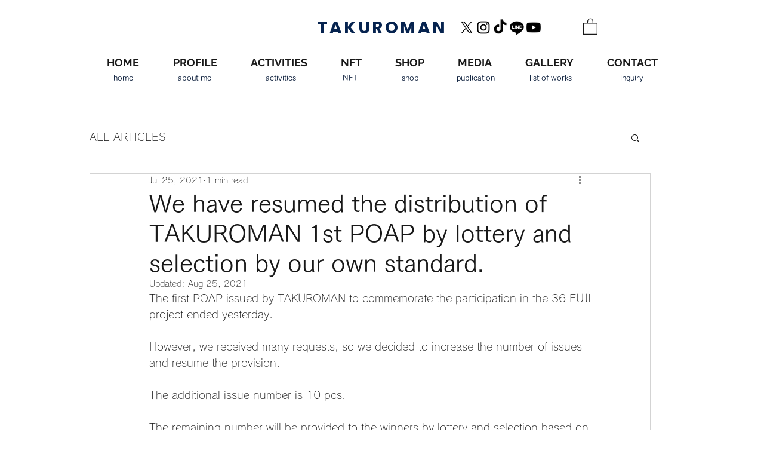

--- FILE ---
content_type: text/javascript; charset=utf-8
request_url: https://d.bablic.com/snippet/60444d014a2f8c0001d3a487.js?version=3.9
body_size: -54
content:
// Error: conf file does not have enough elements for site: 60444d014a2f8c0001d3a487